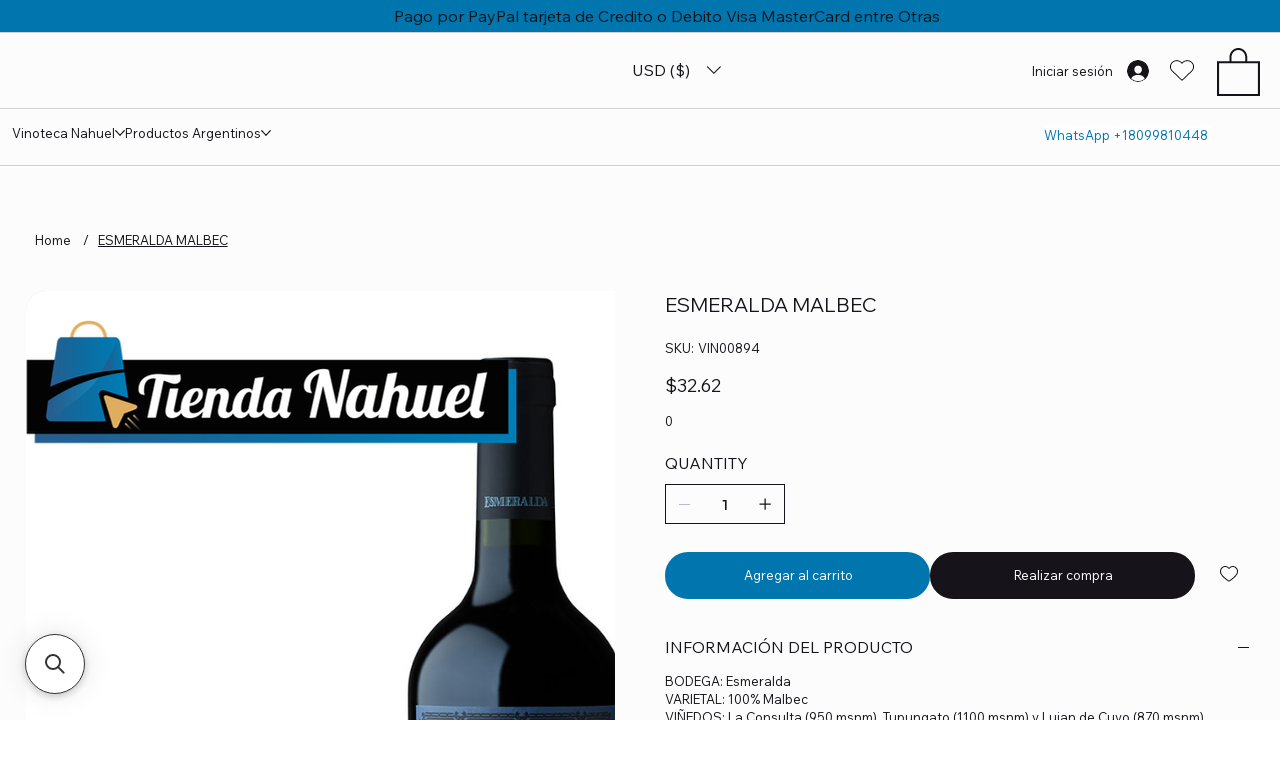

--- FILE ---
content_type: application/javascript; charset=utf-8
request_url: https://searchanise-ef84.kxcdn.com/preload_data.1c0w4U3y7r.js
body_size: 307
content:
window.Searchanise.preloadedSuggestions=['dulce de leche','yerba mate','porta mate','pan dulce','dulce de le he','dulce de leche vacalin','gran enemigo','alfajor cachafaz','gran enemigo 2019','vinos tintos','vino dulce','mate con bombilla','yerba verdeflor','dulce de l','el enemigo','yerba cbs','escorihuela gascón malbec','9 de oro','dulce de leche argentino','yerba cbse','mat era','vino santa julia','alfajores de maicena','bodega bene','yerba ate','yerba taragui','septima gran reserva cabernet sauvignon','bodega fin del mundo','escorihuela malbec','escorihuela gascon','chispas de chocolate','cerveza patagonia','dulce de vacalin','dulce de argentino','verde flor','accesorios mate','termo y de','la mascota','bosco del','batata con','rutini coleccion','yerba mate rosamonte','yerba verde flor','el esteco malbec','el esteco','yerba mate verdeflor con','colon rose','finca las moras','te de manzanilla','te verde','sobres de jugos','caja de','coquena tannat','alfajor milka','alfajor fantoche','para el agua','chimichurri alicante','catena zapata'];